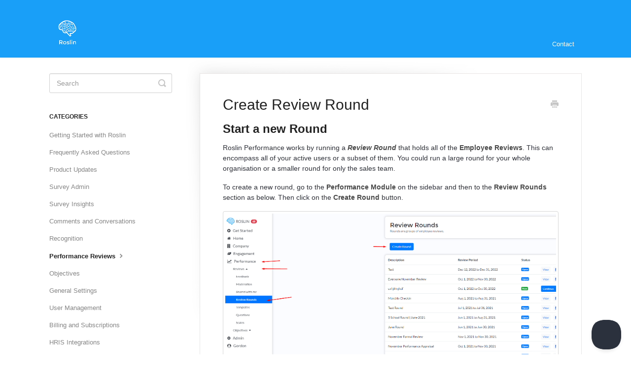

--- FILE ---
content_type: text/html; charset=utf-8
request_url: https://help.roslinlab.com/article/34-create-review-round
body_size: 5063
content:


<!DOCTYPE html>
<html>
    
<head>
    <meta charset="utf-8"/>
    <title>Create Review Round - Roslin Knowledge Base</title>
    <meta name="viewport" content="width=device-width, maximum-scale=1"/>
    <meta name="apple-mobile-web-app-capable" content="yes"/>
    <meta name="format-detection" content="telephone=no">
    <meta name="description" content="Start a new Round Roslin Performance works by running a Review Round that holds all of the Employee Reviews. This can encompass all of your active users or a su"/>
    <meta name="author" content="Roslin"/>
    <link rel="canonical" href="https://help.roslinlab.com/article/34-create-review-round"/>
    
        
   
            <meta name="twitter:card" content="summary"/>
            <meta name="twitter:title" content="Create Review Round" />
            <meta name="twitter:description" content="Start a new Round Roslin Performance works by running a Review Round that holds all of the Employee Reviews. This can encompass all of your active users or a su"/>


    

    
        <link rel="stylesheet" href="//d3eto7onm69fcz.cloudfront.net/assets/stylesheets/launch-1766511198003.css">
    
    <style>
        body { background: #ffffff; }
        .navbar .navbar-inner { background: #1a9ff8; }
        .navbar .nav li a, 
        .navbar .icon-private-w  { color: #ffffff; }
        .navbar .brand, 
        .navbar .nav li a:hover, 
        .navbar .nav li a:focus, 
        .navbar .nav .active a, 
        .navbar .nav .active a:hover, 
        .navbar .nav .active a:focus  { color: #e5e5e5; }
        .navbar a:hover .icon-private-w, 
        .navbar a:focus .icon-private-w, 
        .navbar .active a .icon-private-w, 
        .navbar .active a:hover .icon-private-w, 
        .navbar .active a:focus .icon-private-w { color: #e5e5e5; }
        #serp-dd .result a:hover,
        #serp-dd .result > li.active,
        #fullArticle strong a,
        #fullArticle a strong,
        .collection a,
        .contentWrapper a,
        .most-pop-articles .popArticles a,
        .most-pop-articles .popArticles a:hover span,
        .category-list .category .article-count,
        .category-list .category:hover .article-count { color: #007bff; }
        #fullArticle, 
        #fullArticle p, 
        #fullArticle ul, 
        #fullArticle ol, 
        #fullArticle li, 
        #fullArticle div, 
        #fullArticle blockquote, 
        #fullArticle dd, 
        #fullArticle table { color:#2c2f37; }
    </style>
    
    <link rel="apple-touch-icon-precomposed" href="//d33v4339jhl8k0.cloudfront.net/docs/assets/63a4779ee04b5a4ad41d38da/images/63a57aec9ef7901532ad2a9e/RoslinLogo256x256.png">
    <link rel="shortcut icon" type="image/png" href="//d33v4339jhl8k0.cloudfront.net/docs/assets/63a4779ee04b5a4ad41d38da/images/63a57aecf9c92f5c53dd6b83/favicon.ico">
    <!--[if lt IE 9]>
    
        <script src="//d3eto7onm69fcz.cloudfront.net/assets/javascripts/html5shiv.min.js"></script>
    
    <![endif]-->
    
        <script type="application/ld+json">
        {"@context":"https://schema.org","@type":"WebSite","url":"https://help.roslinlab.com","potentialAction":{"@type":"SearchAction","target":"https://help.roslinlab.com/search?query={query}","query-input":"required name=query"}}
        </script>
    
        <script type="application/ld+json">
        {"@context":"https://schema.org","@type":"BreadcrumbList","itemListElement":[{"@type":"ListItem","position":1,"name":"Roslin Knowledge Base","item":"https://help.roslinlab.com"},{"@type":"ListItem","position":2,"name":"Roslin Help","item":"https://help.roslinlab.com/collection/1-roslin-help"},{"@type":"ListItem","position":3,"name":"Create Review Round","item":"https://help.roslinlab.com/article/34-create-review-round"}]}
        </script>
    
    
        <!-- Google Tag Manager -->
    <script>
        (function (w, d, s, l, i) {
            w[l] = w[l] || []; w[l].push({
                'gtm.start':
                    new Date().getTime(), event: 'gtm.js'
            }); let f = d.getElementsByTagName(s)[0],
                j = d.createElement(s), dl = l != 'dataLayer' ? '&l=' + l : ''; j.async = true; j.src =
                    'https://www.googletagmanager.com/gtm.js?id=' + i + dl; f.parentNode.insertBefore(j, f);
        })(window, document, 'script', 'dataLayer', 'GTM-MX2S9L3');</script>
    <!-- End Google Tag Manager -->
    
</head>
    
    <body>
        
<header id="mainNav" class="navbar">
    <div class="navbar-inner">
        <div class="container-fluid">
            <a class="brand" href="/">
            
                
                    <img src="//d33v4339jhl8k0.cloudfront.net/docs/assets/63a4779ee04b5a4ad41d38da/images/63a57afc9cef114e6cd2043f/RoslinLogo256x256.png" alt="Roslin Knowledge Base" width="75" height="75">
                

            
            </a>
            
                <button type="button" class="btn btn-navbar" data-toggle="collapse" data-target=".nav-collapse">
                    <span class="sr-only">Toggle Navigation</span>
                    <span class="icon-bar"></span>
                    <span class="icon-bar"></span>
                    <span class="icon-bar"></span>
                </button>
            
            <div class="nav-collapse collapse">
                <nav role="navigation"><!-- added for accessibility -->
                <ul class="nav">
                    
                    
                    
                        <li id="contact"><a href="#" class="contactUs" onclick="window.Beacon('open')">Contact</a></li>
                        <li id="contactMobile"><a href="#" class="contactUs" onclick="window.Beacon('open')">Contact</a></li>
                    
                </ul>
                </nav>
            </div><!--/.nav-collapse -->
        </div><!--/container-->
    </div><!--/navbar-inner-->
</header>
        <section id="contentArea" class="container-fluid">
            <div class="row-fluid">
                <section id="main-content" class="span9">
                    <div class="contentWrapper">
                        
    
    <article id="fullArticle">
        <h1 class="title">Create Review Round</h1>
    
        <a href="javascript:window.print()" class="printArticle" title="Print this article" aria-label="Print this Article"><i class="icon-print"></i></a>
        <h2>Start a new Round</h2>
<p>Roslin Performance works by running a <em><strong>Review Round</strong></em> that holds all of the <strong>Employee Reviews</strong>. This can encompass all of your active users or a subset of them. You could run a large round for your whole organisation or a smaller round for only the sales team.</p>
<p>To create a new round, go to the <strong>Performance Module</strong> on the sidebar and then to the<strong> Review Rounds</strong> section as below. Then click on the <strong>Create Round</strong> button.</p>
<p><img src="//d33v4339jhl8k0.cloudfront.net/docs/assets/63a4779ee04b5a4ad41d38da/images/63bc4ecad0b6de7e3be2a9a5/file-llkXfo2DUE.png" alt="" style="display: block; margin: auto;"></p>
<p>Creating a new round is easy, and we guide you through the process using the following flow. You can always come back and continue with this later or complete the setup but only start the Review Round later.</p>
<p><img src="//d33v4339jhl8k0.cloudfront.net/docs/assets/63a4779ee04b5a4ad41d38da/images/63bc4ee6e0d50f55558404e9/file-M9z2PldJdF.png" alt="" style="display: block; margin: auto;"></p>
<h2>Dates</h2>
<p>Here you will select the starting and closing date for your Review Round. The Close Date will be the deadline for all the underlying Reviews.</p>
<h2>Templates</h2>
<p>Here you will select the default templates for each user group in Reviews. For instance, you could use one template for Peers and another for Managers. Please make sure that you have <a href="//help.roslinlab.com/article/33-create-review-templates" target="_blank">set up your templates</a> first.</p>
<h2>Reviewees</h2>
<p>This step allows you to select which users to be reviewed.&nbsp;</p>
<h2>Sharing and Sign Off</h2>
<p>This allows you to set which information is shared with the reviewees through Roslin.&nbsp;</p>
<h2>Checks</h2>
<p>This screen will ensure that all users have moderators set and will warn if not.</p>
<h2>Finish</h2>
<p>Finally, you can review your settings before launching the Review Round. It will launch immediately, and all moderators will be notified that they should set up their Reviews for their Reviewees. Essentially, moderators take over from here. Once they are done, you can close the Review Round.</p>
    </article>
    
        <div class="articleRatings" data-article-url="https://help.roslinlab.com/article/34-create-review-round">
            <span class="articleRatings-question">Did this answer your question?</span>
            <span class="articleRatings-feedback">
                <span class="articleRatings-feedback-tick">
                    <svg height="20" viewBox="0 0 20 20" width="20" xmlns="http://www.w3.org/2000/svg">
                        <path d="m8 14a.997.997 0 0 1 -.707-.293l-2-2a.999.999 0 1 1 1.414-1.414l1.293 1.293 4.293-4.293a.999.999 0 1 1 1.414 1.414l-5 5a.997.997 0 0 1 -.707.293" fill="#2CC683" fill-rule="evenodd"/>
                    </svg>
                </span>
                <span class="articleRatings-feedback-message">Thanks for the feedback</span>
            </span>
            <span class="articleRatings-failure">There was a problem submitting your feedback. Please try again later.</span>
            <div class="articleRatings-actions">
                <button class="rateAction rateAction--positive" data-rating="positive">
                    <span class="sr-only">Yes</span>
                    <span class="rating-face">
                        <svg xmlns="http://www.w3.org/2000/svg" width="24" height="24">
                            <path fill-rule="evenodd" d="M5.538 14.026A19.392 19.392 0 0 1 12 12.923c2.26 0 4.432.388 6.462 1.103-1.087 2.61-3.571 4.436-6.462 4.436-2.891 0-5.375-1.825-6.462-4.436zm1.847-3.872a1.846 1.846 0 1 1 0-3.692 1.846 1.846 0 0 1 0 3.692zm9.23 0a1.846 1.846 0 1 1 0-3.692 1.846 1.846 0 0 1 0 3.692z"/>
                        </svg>
                    </span>
                </button>
                <button class="rateAction rateAction--negative" data-rating="negative">
                    <span class="sr-only">No</span>
                    <span class="rating-face">
                        <svg xmlns="http://www.w3.org/2000/svg" width="24" height="24">
                            <path fill-rule="evenodd" d="M7.385 13.846a1.846 1.846 0 1 1 0-3.692 1.846 1.846 0 0 1 0 3.692zm9.23 0a1.846 1.846 0 1 1 0-3.692 1.846 1.846 0 0 1 0 3.692zm-.967 4.95a.992.992 0 0 1-.615-.212c-1.701-1.349-4.364-1.349-6.065 0a.998.998 0 0 1-1.36-.123.895.895 0 0 1 .127-1.3A6.897 6.897 0 0 1 12 15.692c1.555 0 3.069.521 4.266 1.467.41.326.467.909.127 1.3a.982.982 0 0 1-.745.335z"/>
                        </svg>
                    </span>
                </button>
            </div>
        </div>
     

    <section class="articleFoot">
    
        <i class="icon-contact"></i>
        <p class="help">Still need help?
            <a id="sbContact" href="#" class="contactUs" onclick="window.Beacon('open')">Contact Us</a>
            <a id="sbContactMobile" href="#" class="contactUs" onclick="window.Beacon('open')">Contact Us</a>
        </p>
    

    <time class="lu" datetime=2023-01-09 >Last updated on January 9, 2023</time>
    </section>

                    </div><!--/contentWrapper-->
                    
                </section><!--/content-->
                <aside id="sidebar" class="span3">
                 

<form action="/search" method="GET" id="searchBar" class="sm" autocomplete="off">
    
                    <input type="hidden" name="collectionId" value="63a57aa1e04b5a4ad41d3b9c"/>
                    <input type="text" name="query" title="search-query" class="search-query" placeholder="Search" value="" aria-label="Search" />
                    <button type="submit">
                        <span class="sr-only">Toggle Search</span>
                        <i class="icon-search"></i>
                    </button>
                    <div id="serp-dd" style="display: none;" class="sb">
                        <ul class="result">
                        </ul>
                    </div>
                
</form>

                
                    <h3>Categories</h3>
                    <ul class="nav nav-list">
                    
                        
                            <li ><a href="/category/42-getting-started-with-roslin">Getting Started with Roslin  <i class="icon-arrow"></i></a></li>
                        
                    
                        
                            <li ><a href="/category/9-frequently-asked-questions">Frequently Asked Questions  <i class="icon-arrow"></i></a></li>
                        
                    
                        
                            <li ><a href="/category/47-product-updates">Product Updates  <i class="icon-arrow"></i></a></li>
                        
                    
                        
                            <li ><a href="/category/20-surveys">Survey Admin  <i class="icon-arrow"></i></a></li>
                        
                    
                        
                            <li ><a href="/category/25-engagement-analytics">Survey Insights  <i class="icon-arrow"></i></a></li>
                        
                    
                        
                            <li ><a href="/category/22-conversations">Comments and Conversations  <i class="icon-arrow"></i></a></li>
                        
                    
                        
                            <li ><a href="/category/18-recognition">Recognition  <i class="icon-arrow"></i></a></li>
                        
                    
                        
                            <li  class="active" ><a href="/category/31-performance-reviews">Performance Reviews  <i class="icon-arrow"></i></a></li>
                        
                    
                        
                            <li ><a href="/category/37-objectives">Objectives  <i class="icon-arrow"></i></a></li>
                        
                    
                        
                            <li ><a href="/category/52-settings">General Settings  <i class="icon-arrow"></i></a></li>
                        
                    
                        
                            <li ><a href="/category/13-user-management">User Management  <i class="icon-arrow"></i></a></li>
                        
                    
                        
                            <li ><a href="/category/16-billing-and-subscriptions">Billing and Subscriptions  <i class="icon-arrow"></i></a></li>
                        
                    
                        
                            <li ><a href="/category/58-hris-integrations">HRIS Integrations  <i class="icon-arrow"></i></a></li>
                        
                    
                    </ul>
                
                </aside><!--/span-->
            </div><!--/row-->
            <div id="noResults" style="display:none;">No results found</div>
            <footer>
                

<p>&copy;
    
        Roslin
    
    2025. <span>Powered by <a rel="nofollow noopener noreferrer" href="https://www.helpscout.com/docs-refer/?co=Roslin&utm_source=docs&utm_medium=footerlink&utm_campaign=Docs+Branding" target="_blank">Help Scout</a></span>
    
        
    
</p>

            </footer>
        </section><!--/.fluid-container-->
        
            

<script id="beaconLoader" type="text/javascript">!function(e,t,n){function a(){var e=t.getElementsByTagName("script")[0],n=t.createElement("script");n.type="text/javascript",n.async=!0,n.src="https://beacon-v2.helpscout.net",e.parentNode.insertBefore(n,e)}if(e.Beacon=n=function(t,n,a){e.Beacon.readyQueue.push({method:t,options:n,data:a})},n.readyQueue=[],"complete"===t.readyState)return a();e.attachEvent?e.attachEvent("onload",a):e.addEventListener("load",a,!1)}(window,document,window.Beacon||function(){});</script>
<script type="text/javascript">window.Beacon('init', 'cbec4714-6df0-484c-a3c5-1bd8d0ea7f21')</script>

<script type="text/javascript">
    function hashChanged() {
        var hash = window.location.hash.substring(1); 
        if (hash === 'contact') {
            window.Beacon('open')
        }
    }

    if (window.location.hash) {
        hashChanged()
    }

    window.onhashchange = function () {
        hashChanged()
    }

    window.addEventListener('hashchange', hashChanged, false);

</script>

        
        
    <script src="//d3eto7onm69fcz.cloudfront.net/assets/javascripts/app4.min.js"></script>

<script>
// keep iOS links from opening safari
if(("standalone" in window.navigator) && window.navigator.standalone){
// If you want to prevent remote links in standalone web apps opening Mobile Safari, change 'remotes' to true
var noddy, remotes = false;
document.addEventListener('click', function(event) {
noddy = event.target;
while(noddy.nodeName !== "A" && noddy.nodeName !== "HTML") {
noddy = noddy.parentNode;
}

if('href' in noddy && noddy.href.indexOf('http') !== -1 && (noddy.href.indexOf(document.location.host) !== -1 || remotes)){
event.preventDefault();
document.location.href = noddy.href;
}

},false);
}
</script>
        
    </body>
</html>


